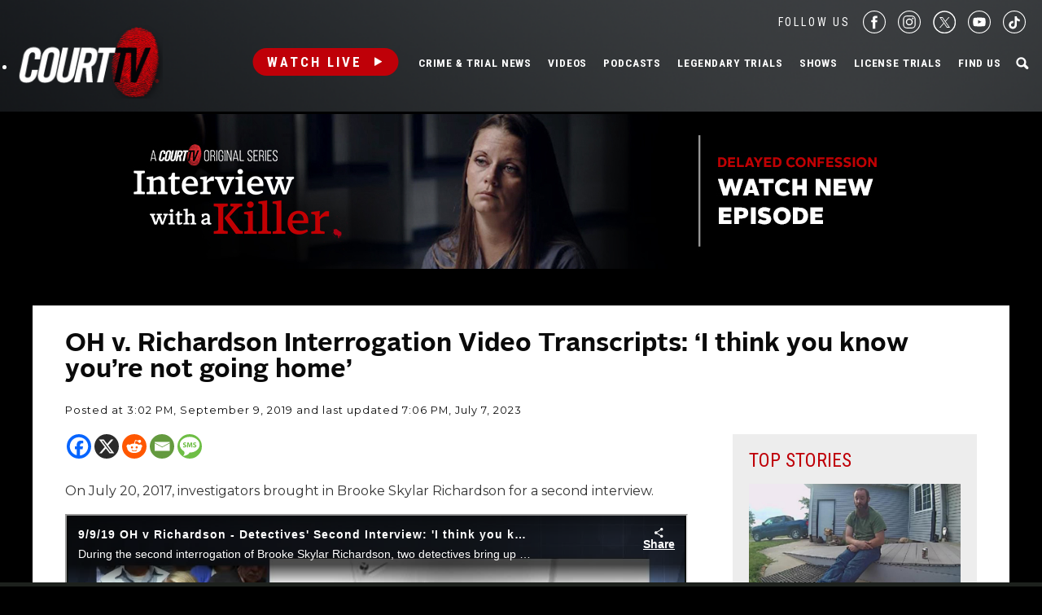

--- FILE ---
content_type: text/html; charset=utf-8
request_url: https://www.google.com/recaptcha/api2/anchor?ar=1&k=6LfHYQAVAAAAAJ9yZPvPCuWkNa1DpKjYEorFwLqj&co=aHR0cHM6Ly93d3cuY291cnR0di5jb206NDQz&hl=en&v=naPR4A6FAh-yZLuCX253WaZq&size=normal&anchor-ms=20000&execute-ms=15000&cb=xwa4up1r8sx8
body_size: 45746
content:
<!DOCTYPE HTML><html dir="ltr" lang="en"><head><meta http-equiv="Content-Type" content="text/html; charset=UTF-8">
<meta http-equiv="X-UA-Compatible" content="IE=edge">
<title>reCAPTCHA</title>
<style type="text/css">
/* cyrillic-ext */
@font-face {
  font-family: 'Roboto';
  font-style: normal;
  font-weight: 400;
  src: url(//fonts.gstatic.com/s/roboto/v18/KFOmCnqEu92Fr1Mu72xKKTU1Kvnz.woff2) format('woff2');
  unicode-range: U+0460-052F, U+1C80-1C8A, U+20B4, U+2DE0-2DFF, U+A640-A69F, U+FE2E-FE2F;
}
/* cyrillic */
@font-face {
  font-family: 'Roboto';
  font-style: normal;
  font-weight: 400;
  src: url(//fonts.gstatic.com/s/roboto/v18/KFOmCnqEu92Fr1Mu5mxKKTU1Kvnz.woff2) format('woff2');
  unicode-range: U+0301, U+0400-045F, U+0490-0491, U+04B0-04B1, U+2116;
}
/* greek-ext */
@font-face {
  font-family: 'Roboto';
  font-style: normal;
  font-weight: 400;
  src: url(//fonts.gstatic.com/s/roboto/v18/KFOmCnqEu92Fr1Mu7mxKKTU1Kvnz.woff2) format('woff2');
  unicode-range: U+1F00-1FFF;
}
/* greek */
@font-face {
  font-family: 'Roboto';
  font-style: normal;
  font-weight: 400;
  src: url(//fonts.gstatic.com/s/roboto/v18/KFOmCnqEu92Fr1Mu4WxKKTU1Kvnz.woff2) format('woff2');
  unicode-range: U+0370-0377, U+037A-037F, U+0384-038A, U+038C, U+038E-03A1, U+03A3-03FF;
}
/* vietnamese */
@font-face {
  font-family: 'Roboto';
  font-style: normal;
  font-weight: 400;
  src: url(//fonts.gstatic.com/s/roboto/v18/KFOmCnqEu92Fr1Mu7WxKKTU1Kvnz.woff2) format('woff2');
  unicode-range: U+0102-0103, U+0110-0111, U+0128-0129, U+0168-0169, U+01A0-01A1, U+01AF-01B0, U+0300-0301, U+0303-0304, U+0308-0309, U+0323, U+0329, U+1EA0-1EF9, U+20AB;
}
/* latin-ext */
@font-face {
  font-family: 'Roboto';
  font-style: normal;
  font-weight: 400;
  src: url(//fonts.gstatic.com/s/roboto/v18/KFOmCnqEu92Fr1Mu7GxKKTU1Kvnz.woff2) format('woff2');
  unicode-range: U+0100-02BA, U+02BD-02C5, U+02C7-02CC, U+02CE-02D7, U+02DD-02FF, U+0304, U+0308, U+0329, U+1D00-1DBF, U+1E00-1E9F, U+1EF2-1EFF, U+2020, U+20A0-20AB, U+20AD-20C0, U+2113, U+2C60-2C7F, U+A720-A7FF;
}
/* latin */
@font-face {
  font-family: 'Roboto';
  font-style: normal;
  font-weight: 400;
  src: url(//fonts.gstatic.com/s/roboto/v18/KFOmCnqEu92Fr1Mu4mxKKTU1Kg.woff2) format('woff2');
  unicode-range: U+0000-00FF, U+0131, U+0152-0153, U+02BB-02BC, U+02C6, U+02DA, U+02DC, U+0304, U+0308, U+0329, U+2000-206F, U+20AC, U+2122, U+2191, U+2193, U+2212, U+2215, U+FEFF, U+FFFD;
}
/* cyrillic-ext */
@font-face {
  font-family: 'Roboto';
  font-style: normal;
  font-weight: 500;
  src: url(//fonts.gstatic.com/s/roboto/v18/KFOlCnqEu92Fr1MmEU9fCRc4AMP6lbBP.woff2) format('woff2');
  unicode-range: U+0460-052F, U+1C80-1C8A, U+20B4, U+2DE0-2DFF, U+A640-A69F, U+FE2E-FE2F;
}
/* cyrillic */
@font-face {
  font-family: 'Roboto';
  font-style: normal;
  font-weight: 500;
  src: url(//fonts.gstatic.com/s/roboto/v18/KFOlCnqEu92Fr1MmEU9fABc4AMP6lbBP.woff2) format('woff2');
  unicode-range: U+0301, U+0400-045F, U+0490-0491, U+04B0-04B1, U+2116;
}
/* greek-ext */
@font-face {
  font-family: 'Roboto';
  font-style: normal;
  font-weight: 500;
  src: url(//fonts.gstatic.com/s/roboto/v18/KFOlCnqEu92Fr1MmEU9fCBc4AMP6lbBP.woff2) format('woff2');
  unicode-range: U+1F00-1FFF;
}
/* greek */
@font-face {
  font-family: 'Roboto';
  font-style: normal;
  font-weight: 500;
  src: url(//fonts.gstatic.com/s/roboto/v18/KFOlCnqEu92Fr1MmEU9fBxc4AMP6lbBP.woff2) format('woff2');
  unicode-range: U+0370-0377, U+037A-037F, U+0384-038A, U+038C, U+038E-03A1, U+03A3-03FF;
}
/* vietnamese */
@font-face {
  font-family: 'Roboto';
  font-style: normal;
  font-weight: 500;
  src: url(//fonts.gstatic.com/s/roboto/v18/KFOlCnqEu92Fr1MmEU9fCxc4AMP6lbBP.woff2) format('woff2');
  unicode-range: U+0102-0103, U+0110-0111, U+0128-0129, U+0168-0169, U+01A0-01A1, U+01AF-01B0, U+0300-0301, U+0303-0304, U+0308-0309, U+0323, U+0329, U+1EA0-1EF9, U+20AB;
}
/* latin-ext */
@font-face {
  font-family: 'Roboto';
  font-style: normal;
  font-weight: 500;
  src: url(//fonts.gstatic.com/s/roboto/v18/KFOlCnqEu92Fr1MmEU9fChc4AMP6lbBP.woff2) format('woff2');
  unicode-range: U+0100-02BA, U+02BD-02C5, U+02C7-02CC, U+02CE-02D7, U+02DD-02FF, U+0304, U+0308, U+0329, U+1D00-1DBF, U+1E00-1E9F, U+1EF2-1EFF, U+2020, U+20A0-20AB, U+20AD-20C0, U+2113, U+2C60-2C7F, U+A720-A7FF;
}
/* latin */
@font-face {
  font-family: 'Roboto';
  font-style: normal;
  font-weight: 500;
  src: url(//fonts.gstatic.com/s/roboto/v18/KFOlCnqEu92Fr1MmEU9fBBc4AMP6lQ.woff2) format('woff2');
  unicode-range: U+0000-00FF, U+0131, U+0152-0153, U+02BB-02BC, U+02C6, U+02DA, U+02DC, U+0304, U+0308, U+0329, U+2000-206F, U+20AC, U+2122, U+2191, U+2193, U+2212, U+2215, U+FEFF, U+FFFD;
}
/* cyrillic-ext */
@font-face {
  font-family: 'Roboto';
  font-style: normal;
  font-weight: 900;
  src: url(//fonts.gstatic.com/s/roboto/v18/KFOlCnqEu92Fr1MmYUtfCRc4AMP6lbBP.woff2) format('woff2');
  unicode-range: U+0460-052F, U+1C80-1C8A, U+20B4, U+2DE0-2DFF, U+A640-A69F, U+FE2E-FE2F;
}
/* cyrillic */
@font-face {
  font-family: 'Roboto';
  font-style: normal;
  font-weight: 900;
  src: url(//fonts.gstatic.com/s/roboto/v18/KFOlCnqEu92Fr1MmYUtfABc4AMP6lbBP.woff2) format('woff2');
  unicode-range: U+0301, U+0400-045F, U+0490-0491, U+04B0-04B1, U+2116;
}
/* greek-ext */
@font-face {
  font-family: 'Roboto';
  font-style: normal;
  font-weight: 900;
  src: url(//fonts.gstatic.com/s/roboto/v18/KFOlCnqEu92Fr1MmYUtfCBc4AMP6lbBP.woff2) format('woff2');
  unicode-range: U+1F00-1FFF;
}
/* greek */
@font-face {
  font-family: 'Roboto';
  font-style: normal;
  font-weight: 900;
  src: url(//fonts.gstatic.com/s/roboto/v18/KFOlCnqEu92Fr1MmYUtfBxc4AMP6lbBP.woff2) format('woff2');
  unicode-range: U+0370-0377, U+037A-037F, U+0384-038A, U+038C, U+038E-03A1, U+03A3-03FF;
}
/* vietnamese */
@font-face {
  font-family: 'Roboto';
  font-style: normal;
  font-weight: 900;
  src: url(//fonts.gstatic.com/s/roboto/v18/KFOlCnqEu92Fr1MmYUtfCxc4AMP6lbBP.woff2) format('woff2');
  unicode-range: U+0102-0103, U+0110-0111, U+0128-0129, U+0168-0169, U+01A0-01A1, U+01AF-01B0, U+0300-0301, U+0303-0304, U+0308-0309, U+0323, U+0329, U+1EA0-1EF9, U+20AB;
}
/* latin-ext */
@font-face {
  font-family: 'Roboto';
  font-style: normal;
  font-weight: 900;
  src: url(//fonts.gstatic.com/s/roboto/v18/KFOlCnqEu92Fr1MmYUtfChc4AMP6lbBP.woff2) format('woff2');
  unicode-range: U+0100-02BA, U+02BD-02C5, U+02C7-02CC, U+02CE-02D7, U+02DD-02FF, U+0304, U+0308, U+0329, U+1D00-1DBF, U+1E00-1E9F, U+1EF2-1EFF, U+2020, U+20A0-20AB, U+20AD-20C0, U+2113, U+2C60-2C7F, U+A720-A7FF;
}
/* latin */
@font-face {
  font-family: 'Roboto';
  font-style: normal;
  font-weight: 900;
  src: url(//fonts.gstatic.com/s/roboto/v18/KFOlCnqEu92Fr1MmYUtfBBc4AMP6lQ.woff2) format('woff2');
  unicode-range: U+0000-00FF, U+0131, U+0152-0153, U+02BB-02BC, U+02C6, U+02DA, U+02DC, U+0304, U+0308, U+0329, U+2000-206F, U+20AC, U+2122, U+2191, U+2193, U+2212, U+2215, U+FEFF, U+FFFD;
}

</style>
<link rel="stylesheet" type="text/css" href="https://www.gstatic.com/recaptcha/releases/naPR4A6FAh-yZLuCX253WaZq/styles__ltr.css">
<script nonce="pC69rxPdtCNHUxOAoCC-HA" type="text/javascript">window['__recaptcha_api'] = 'https://www.google.com/recaptcha/api2/';</script>
<script type="text/javascript" src="https://www.gstatic.com/recaptcha/releases/naPR4A6FAh-yZLuCX253WaZq/recaptcha__en.js" nonce="pC69rxPdtCNHUxOAoCC-HA">
      
    </script></head>
<body><div id="rc-anchor-alert" class="rc-anchor-alert"></div>
<input type="hidden" id="recaptcha-token" value="[base64]">
<script type="text/javascript" nonce="pC69rxPdtCNHUxOAoCC-HA">
      recaptcha.anchor.Main.init("[\x22ainput\x22,[\x22bgdata\x22,\x22\x22,\[base64]/[base64]/UC5qKyJ+IjoiRToiKStELm1lc3NhZ2UrIjoiK0Quc3RhY2spLnNsaWNlKDAsMjA0OCl9LGx0PWZ1bmN0aW9uKEQsUCl7UC5GLmxlbmd0aD4xMDQ/[base64]/dltQKytdPUY6KEY8MjA0OD92W1ArK109Rj4+NnwxOTI6KChGJjY0NTEyKT09NTUyOTYmJkUrMTxELmxlbmd0aCYmKEQuY2hhckNvZGVBdChFKzEpJjY0NTEyKT09NTYzMjA/[base64]/[base64]/MjU1OlA/NToyKSlyZXR1cm4gZmFsc2U7cmV0dXJuIEYuST0oTSg0NTAsKEQ9KEYuc1k9RSxaKFA/[base64]/[base64]/[base64]/bmV3IGxbSF0oR1swXSk6bj09Mj9uZXcgbFtIXShHWzBdLEdbMV0pOm49PTM/bmV3IGxbSF0oR1swXSxHWzFdLEdbMl0pOm49PTQ/[base64]/[base64]/[base64]/[base64]/[base64]\x22,\[base64]\\u003d\x22,\[base64]/CsWrCjsKWwoonwrHDmnXCplJvwpk+w7TDvAwHwoQrw4bCvUvCvQtFMW5hSTh5wrTCjcOLIMKLViABacO5wp/CmsO1w4fCrsOTwoEVPSnDshUZw5A2V8OfwpHDolzDncK3w4Ikw5HCgcKOaAHCtcKJw5XDuWkFEnXChMOuwoZnCEdCdMOcw6zCusOTGHUZwq/Cv8Oaw5zCqMKlwqcLGMO7RMOKw4Mcw5bDpnx/QTRxFcOaVGHCv8OwdGB8w6HCuMKZw55cDwHCogbCu8OlKsOAaRnCnytQw5ggNEXDkMOaYsK5A0xEdsKDHFNTwrI8w73CjMOFQzfCjWpJw5jDlsOTwrM0wrfDrsOWwq/Di1vDsRJjwrTCr8OFwoIHCURPw6Fgw749w6PCtkxhaVHCrzzDiTh9Nhw/IsOeW2kxwpV0fyRXXS/[base64]/CmMOBTjPDgSBIKcKBw7nCtRxhVX/[base64]/Di08gw4pLHyIrUBZ4wrFhw7XClQLDsyzCt0t3w4ccwpA3w5dvX8KoIH3DlkjDncKYwo5HNHNowq/CnjY1VcOMSsK6KMOEFF4iJcKiOT9YwpY3wqNhb8KGwrfCtsK2WcOxw4/[base64]/DvsOveMK2w7fCujUoAsO8w6BLLk43wqjDrhfDnC8hJE7CkCfDpW9dCsOHNAAKwqUjw4Nlwq/CuTXDvyDCu8Kbbl1PasOMAxfDsVMmHn8bwq3DjMOICjlqTcKXQcO6w4A5w57DocObw4x6CB0hCWxdPsOmScK1cMOrCS/DoVzCjGLCm1l4KhgJwopTKVDDgUU8AMKyw7YVMMK2w4Rjwp1Sw7XCqsOowpTDuzLDlVPCnTRpw4RTwrjDp8OLw5bCvCFbwpXDskzCosOcw646w5vCjU3Crht7cnFZZQnCh8O3wpVQwqbDuDHDssOEwqcew6vCicOOO8OAdMOJUyPDki4qw4/DsMKhw4vDvMKrBMO3H3wEw60kRmbDgcOWw6lHw7/[base64]/w5HDoXkZV3rCg8OiBjFpwrLDq8Onwq8HZcOHNSdlP8KBJsOWwr7CicO1IsKRwobCrcKQZMKWGsOKQTVLw5AyPjghHMKROWRzLSDCl8Kgwqcsc1UoZMOow7nDnDIJF0NQQ8K6w7fCu8OEwpHCh8KGKMO0w6fDl8K1fVzCvsOzw4/Ct8KKwqJ9U8OIwr7CgEfDnBHCscOyw4DDtXTDglk0KmYaw4MLB8OUCMK+w5J7w6g9wp/[base64]/YsKaT8OZw4MwwpjDicOQAcOzVcK2CE/DkMKdwo94R8KtBhdVOMOHw6F7wosGW8OyF8OswqplwqAgw6LDmsORcQjDhMK1w6o/[base64]/Co8KmL8OxfMKow7R6MSgDcMKjSy8Gwr0bQ34PwrZKwqpqdRRCWi95woDDkhrDq13Do8O4wpIww7HClwTDj8O4SHnDiHZfwqbCqwJlYm7Cmw1Sw77DiHYUwrLCkcONw6bDlgfDuhLChkdfeykXw5bCt2QwwoPCnsODwo/Dt0cowpo5BBLCoDxGwpvDvMOsNinDj8OvbAvCnhnCrcKrw4vCvsKgwo/DicOITEvCjcKvJCA1LsKDwrLDkhsLX1YjasKWWsK1MV3ClCHDpcKNcXvCssKVH8OAVMKJwrptJsO6PMOCFhxVMsKvwrJkXU3DmcOafMOfCcORAnLDhcO0w7nCqMKaECXDrAtnw4sqw7HDucKjw7NdwoRow47CpcOGwpQHw48/w4Ipw4bCpcKgw4jCn1PCpsKgARjDoWLCphXDpT3Ci8OLF8O+P8KRw6HCnMKlSxjChcONw7hhTmLCusO3ecKrIsOeYsOSME7CkTjDtjfDsiVJDjU+Ul59w7gYwoLClCjDkMKtUTB2Oy/DusKCw74ywoR1Th/ChMOOwpzDhMO4w7TCizbDu8OUw5ApwpzDjMOsw6N0KQnDg8OORsKbPsK/[base64]/DrsO9R0UowpTDmMO3YnTCmQtjw7PDkE4RG31iXWZdwqB5RRYbw4TCkk4TRl3DknzClMOSwpxqw7rDtsOhOMOywrsaw77DszNdw5DDpW/DjFJgwoNiwoR8Q8KJNcOPU8K5w4htw4LCjAVKwqTDj0R+w5cpw5ZmDMO7w6o6FMKDBMOEwplACMKYAGrCpQLCl8KEw4oLJ8O9woLDtlPDucKcLcO1OMKdwoR7DSINwo9swrfCjsOpwo9YwrdRN3EKGBHCr8KpMsKDw6TCv8KFw5R/wp4hD8K7GlXCvMKewoXCg8OGwqwXGsKjWivCusKqwoPCo1R2I8K6JCXCsX7CgcOae0c2w5wdT8OfwrTDm1gqKS1zwpvCo1bCjcKNw5jDpBzCocOnd2jDkERrw75gw5LDiBLDqMO/w5/CnsKKTmofIcOeSH0uw4TDmcOZRRp0w6kLwrrDvsKKT35oA8OAw6NcLMKjHXpzw4LDqcOtwqZBd8O7fcKnwqo/[base64]/DlMO2bER+w5dUwqwYG8Ogw4jCpMKFQCHCj8OPw7M0w7A3wrAlcDzCkMOTwrE0wpLDrwLChzPCoMO/IMKVfiN+fS1gw7fDsTxuw4LDrMKmwq/DhRdvIWrCh8OZBsOVwrNcYzwfSsK6LsOuEyZ5S3nDvcOgYFV+wotlwr4kB8K9w5HDtMOgDMOlw4oXFcOhwqHCoGLCrhB5IGtXMcKvwqg+w7RMTwk+w7zCvEnCvsK8BsOZVzHCtsK1w5Ymw68aZcKKBW3DkkDCnMOMwoF0asKXfmUgw4/CrsO4w7lgw6zDpcKITMOuHDl6wqZIK19zwpFPwrrCvEHDu3HCh8KQwonDv8KdUirDnsOFcGpKw6PCvRUNwqFjYS1Hw7jCg8Oiw4LDqMKRIMKwwrHCt8O5ccODecOoHMONwpIZTMK1MsK5UsOrFWXDrm7Cg0vDo8OmLT/Du8K3a2LDncODOMK1cMKLHMO5wrzDghTDp8OowoE5E8Khf8OUFVlIWsOcw4bCqsKUw70bwonDvwTDhcKbECbCgsKxfWY/wrjDn8K4wrccwp3CnSnCmcKOw6BAwp3DrsKJGcKiw7wVU2sNLVPDjsK4GsKOwrbCrXjDn8KpwpjCs8KlwpXDvSglfwbCuSDCh14nLyFHwokNWMKaF1F0w7jCqBHDmmTChcKlJcKcwpcWZMO0wq7CkGbDhSogw5DCgcKfdn4bwqnDtGZVeMK3OG3DgcOiJcO/woUFwpArwqMaw5zDhj3CjcKnw4gqw5LDi8KYw49aYQ3CvnvCgcKDw5tjw4/CiV/CocOawojChwJaesKSwo1xw60Uw6hPYF7Dv1crcD/CrMOGwqTCp38Ywqgfw7cawoDClsOCWcKwEVbDmsORw5LDn8O2JMKANwzDiCkbdcKqLyhEw6jDvmnDjsO/wr5hIBwrw5Ylw4rCl8OTwpTDjcOyw5MTJMKDw79Yw5PCt8OpScO+woc5ZmzCkhzCisOvw7/DrwMNw6h3dsOLwqHDqcK2WsOGw6lOw47CrHw6GCsqNnYuYUbCucOVwrlYWnTCosOEMwfCknVIwrTDtsKDwoHDiMOuGBx6ez50MEgJak/Dk8OhIQw0woDDnxLDh8K6FnwJw60DwpQZwrXCtMKAw7dSYltyGMOYZSNow5ACWMKcIB/ChsO2w5VSw6TCo8OudMOnwrTCp0rCtT9Iwo/[base64]/DAFUKQPDmGtoS0ZBwqLDmU5nd30NaMOYwqDDucKYwqbDoyVQGDvClcOIJMKBR8OEw5vCvWYnw7ceMH/Cm0ckwoXCjH09w6DDizPCtcOsUsKcw7g+w5NKwoU2wo9nwrtpw53CtnQ9I8OVJcOqGiTCoEfCtGEtWjI4wpUfw6xKwpJqwqY1w7vCpcKiDMKJwo7CvDpqw4oMw43CgC0iwrpEw5bCj8KqBSzCtENXZsOTw5N/w70Wwr7Ctn/DkMOyw4saFl1Zwr0uw4tzw58HJkEbwpPDhsKdSMOhw4LCqXs6w6IeGhE3w6rCsMKFwrVuw7TDn0I5w4HDql9lV8KXEcO2w53Cozdywr/Dpy8hXlHCog8Ww5AGw4rDqTx6wroVNA/Ci8Kvwp/DpynCk8Onw68dYMKzd8KHbh06wqjDigLCq8O1cXpLQhttfS7CpTomB3Aww7wfcRMPY8Kgwq0qw4jCsMKIw5LDl8OQHzEFwo/[base64]/Cv8O7VsKkwrLCtHg3w6EYA8KjwrnDtcOjBCIxw4HDiSTCgcOrRDvDqsOJwpHDu8O7wq/DvDjDhMKjw6DCm2AiP1cQaQR2FMKHPUoEUSIiM0rCsW7Di25Cw6HDuSMCDsO9w5hGwp7Cqj7DghfDl8Kwwrpne2cEF8OOTjLDncOjKCDCgMOQw7NBw60PRcONwolgR8O0NS5dYMKVwr7CqTx4wqjChhTDomXCgEzDn8O/[base64]/[base64]/LHZwwqjDnDrCtCzCtx7ClTjDicKaw7ExwpJAw49OYgbCszzDhzTDmcOYdyMfRMO0Qn8MZ2nDhEkGOAXCkXRhBsOrwoITDDEZVQPDncKVB1BzwqHDrVTDrMK4w7QwG2jDjcO0CHLDvmcDfsKUUEoSw5vCkkfDl8Krw4B2w4YIP8OFdnvDs8KYwp1qG3/Dp8KPTiPDlcKLRMOPwrHCmwsJwr/Crlxnw6l0EcOcM03DhhDDuhbCnMKfNcOUwqp8W8Oca8O2AcObdsOcQFnDoGFeWMO8ecKlUCwvwo/Dq8Kpw58OAsK7FH/DusKIw4rCo0AQdMOdwoJ/wqQJw4TClmM4MMK5wr5vB8OXwrALTWESw7PDm8KCFsKbwpbDoMKYDMKmISrDvcOwwq9Kwp7DnMKkwp3DvMKgY8OjUAYjw7ITZ8KoQsOZdSMWwqhzbCXDjRcnE1F4w5DCj8Klw6d0wp7CisKgQxbCjn/Cu8KyMcOgwpjCsm/CisK5DMOmMMOtbVxSw5snS8KwD8KLP8Ktw5TDhyfDocKDw6YYJMOIFRPDuV53wrgRDMOLIiZjSMOpwqlBeF/CpmTDs1zCtUvCpTFOwoAmw6nDrD3Dkw8lwq98w5vClAnDlcO/S3nCrFbCkcO/wpjDsMKJDUfDncKkw78BwoHDosOjw7XDhiAbFShfw5Nyw4t1FFbCrEUVw7bCj8KsCSwhXsKqwqrCoSY/wrJUdcOTwrgqQ1zCjn3DqcOkasKyClcmNcOUwqg7wp3DhiMuKiM5CCY8wprDt3Nlw6gVwoNtBGjDiMOQwr3ChA4VXsKTT8O8w7dtNSJiw68LRsKHIMKbOnALMmrCrMKxwo3DisKEfcO/[base64]/[base64]/wqfCm8KqwppYVsKjw6TDqQfDqGzDkTrDvDfCo8OpacK0w5nDmcKewovCm8OZwp3Dq2nChcKQIsOXUwvCksOvDcKFw4YZI0JUDsOOWsKlalI+eVzDmcKhwoPCuMOsw5kuw50bDCrDhCTDvU7DtMKvwoHDnFQPw7puVTMyw73DqSrDtyBjHE/[base64]/OSJLWg3Di8KeNjPCmMKYwoXDjn4UwqbDnRfDgcO5w6vClGTCsz8XA0d0wobDqU/ChlNDVMOzw5kmHBzDhBcQa8KSw4TDkU0hwoHCscOSTjnClFzCt8KIUcKuamLDncKaMDwaTk4NbTNcwoLCtgHChhsAw4TCvD/DnF4nPsOBwr7CnmXCgVhJw5/DksO+YgHCpcOdZsODJ0kxbTfCvgFHwrxdwoXDmx7DgS8qwrrDusOyYsKAA8KEw7nDn8Kmw55zAcKQcsKoPlHCiAjDmVgNCjnCjcK/[base64]/DhcOrwqDDoD/CoTkwB1FZB8OFV8Oawr/[base64]/[base64]/[base64]/[base64]/O8OBLyZJwqPDrcOWw67Cp8KZNW09NsOmdsOMw5/DkcOResKmPcKSwqd6E8OGV8O+Z8O9BcOIR8OCwobCgRhzwqdSfcKrLFIDJcOYw5zDggbCkA9tw6/Ck1bCjcKhw5bDqgLCscKbwprDhsOrfsOFM3HDvcKTKcOuXQx7B3VKSFjCtjlpw5LCh1vDmjHCgMODAcOJW2oOdHnDmcKnwo4nWyjCmcKmwoDDgsKiw50iM8Kww4F+fcKuEsO6fsO3w7rDqcK0cG/CsBcPGHQhw4Q5b8Onch5zUsKZwpzCocOYwpFHGMO3woTDugUowojCpMOWw6fDpsKvwrR0w7nCtwnDhjvCgMK5wqTClsOdwpHCvMO3wo7Co8KfRjwMHcKIw7V/wpQqRUfClWXDu8K8wr/DnsOFEMKfwoTDh8O7C0I3Zw4xFsKZY8OHw77DpU3Cijkvwr7CjcKVw7jDpjjDt3HDixTCilzCiWEHw5gowqIrw7pCwp/Dlxk5w6R3woTCiMOhLcK6w5cgasK/w53ChDvCiUYCbFZKdMOdQ3bDnsK+w65RdRfCpcKmcMO+Hhtdwpt9fih7ARhowqF3TTknw4cqwoBRBsOdwo5MUcO6w6zCp19bFsKlwqrClMO3d8OFW8KkaHzDscKOwpAMw70EwrpRB8K3w6JkwpPDvsOBBMKPbE/CnsO0w4/DoMKLNsOvP8O0w6ZEwrQ3RGgNwrHDusKCwobCuRfCm8K9w5JAwprDlX7CqgkvKsOFwrfCih5RNE3DhlIuHsKQIMK7WsK6PHzDgT4LwofCmMO6E2jCoVs3cMOkBcKYwr0tEX3Dvz1vwq/[base64]/[base64]/Lg4lwooqwrjDiFFNw6bCocKnw4fCmBljO8K/wpzDuMO4wptgw7cuIGAQbQDCjCHDlC3Dg17CocKFOcKAwrvDszDCll4Aw48bXcK3ZgnCqsOfw4/DiMKTc8K/Uygtwq9ywqF5w7p1wrVcE8K+CysBGQhNeMOsHWDCnMKzw4EeworDijU5w6N3woFQwq1ARTFHOkVqHMOyIlDCjVnDh8KdU2ggw7DDpMKgw75GwpPCiUtYfBE9wrzDjMK0MsKnO8Kgw7Y6EEPDuUvCq0x3wrV/CcKJw4rDkMOBKMK5Z0zDiMOJd8OqKsKAOUDCscO3wrvClgbDqxJRwoksYsKZwqs2w5TCucOFPR/Ch8OEwr8BLBxAw4wMaxEKw6lhZcOEwpfDscOaXWINFQ7DtMKIw6jDik7Cj8KdUsKBczzDucKsI13ClQdNPAtPRcKOw6zCj8Kuwr7DjBAdLMKaO3vCv1QkwqVHwrrClMKdKgptOcKbaMO3dwrDvzjDo8OrPXNzfVdrwrXDkE/DtGjDsUrDlMOAY8O+VMK9w4/ChMO9EiJYwrvCusO5LAlMw43DgcOowp3DlcOtfsK6VHlJw6sRw7UWwovDnMOKw5wBG1XCocKNw7smRyw0wro1K8K/fyXChVtUWkR1w6FEaMOhY8KTw4Imw5pZCMKkeghJwqtwwqTDg8KwVE1Sw4vDmMKNwq/Dv8O2FQXDpjofw6DDiV0iVsO4V30oa1vDrCfCpjtlw7oaOWRtwpQ3bMOoVDdKw4bDvjbDnsK+w4BOwqjDgsOHw7jClzQGKcKcwrLCrcK4T8KzbFbClTDCtGfDpsKSKcKsw4ssw6jDtxcQw6pjw6DCiU4jw7DDlUbDmMOywq/Dj8KLDsKqB2tWw4XCvB8FLcKDwo48wrBGw6J4Ch0iCsKSwqVMeCk/w4xMw4rCmSw/ccK1Yz0qEkrCqWXDoSN5wrFQw5jDlsOTfMKOASgDcsOuGsK/wpopwrw8PhXDoHp0FcK5E3nCoT7CusOxwpQ/ZMKLY8O/woBWw49kw7DDvBNZw44PwpZ0ScOiLlsowpDCvMKQKg3DlMO+w5Eowo9QwodDflPDimvDlXLDjycvLR1La8K9LMKyw48NMDvDncKww7XCpsKFEU/DhhbCiMOtTsOWMgjDmsO8w4ISwrg9wpfDnnYnwrjCkx/Cl8KqwrI8Ahgmw6wAw6bCkMOHeGbCjhPCmcKyYcOhXmhTwprDiD7CjwwGWcO6w6Z1RcO6fHdowoUJfcOpfsOxWcOWDAgUwpw3wo3Dl8K8wqbCh8OOw7Jcw5XCq8KVHsOIRcOydmDCsD3Ckz/ChGV+wozCi8OdwpIjwojCpMOZN8KKw6wtw5zCiMK+wq7Cg8K6w57CuWTDiwHCgkl6BcOBB8OGe1ZIwrF0w5tSwp/CtsKHHUTCqgprNsKkCwfDqB4MN8ONwoTCjsOEwpHCt8OEEWHDncK9w4Mow5/Dn1LDhDcww7nDuFI6wqXCoMOpVMKPwrLDtsKSExYmwpLCmmA/LMO5wpc8H8OcwoxCBndxB8KWD8KcRTfDoSMmw5pZw43DoMOKwqQdWMKnw5/ChcOBw6HDkV7DhAZ1w5HCrMOHw4HDuMOwF8Okwq0oX35lcsKBwr7ChhlaZyjDvcKndX5Ww7PDtE97w7dbVcKVbMKrdsKGEh0rP8K8w43CkGpgw54sMcO8w6FMfg3CmMOSw5jDtMKecsOLb0rCnyhpwo4Mw4xXMR/CgcKwBcOjw5suQsONbEjCm8KiwpDCly88w5wqBcOIwrAaS8K8QTd7w6giw4DCvMOJwr49wosaw61QcnjCvMOJwrbDmcOHw505YsO4wqXDsFwgwoTDocOewq/DnwgHC8KUwrETDzxyMsOSw5jDiMKbwrJBew13w5QQw4TCngDCmgx9f8OOw4DCuwbDj8K0ZMOzRsOewo5QwoM7EyQzw5nCgXvCgcO/McOIwrZbw51FNMKWwqNkwqPDoihDNkYNWHBnw4NmI8Kdw4puw67Dr8O0w7cPw5HDtn/Dl8KLwofDkWfCiCUnw5AhJ3zDiWwew6rDtVXCnEzCvcOrwoPDjMKaDcKZwqBNwps8bnNUQ3JPw5BJw7rDt17Dj8O5w5XDoMK4wonDnsKQfkwYMwwcN2hYGSfDvMKjwp4Tw6FYPsK1S8OWw5rCrMOmHMKgwpPDkEomI8OqN2vCt24qw5fDtSbCijo1SMO+woYpw5/ChhBlPUfClcKNw5kZU8K5w6rDkMKec8K5wpZbdDXCvGDDvzBUw43ChF1CcsKDOFrCqjEew7UmKcOmOcO3FcKhRBkZwqhqwqVJw4ccw51Dw7/DhSInVUpmD8O+w5Q7LcOQwr3ChMO2A8Kwwr7DkkdEDcOkacK6TCPCqiVmwroew5/[base64]/CgcKrSsOIB3XDsMKRwrskw5/[base64]/Co8KEwp4cw5hgwpweO8KIw7BHw5NtLCTDqx7CmcK+w5cBw4YSw63CgMKFJcKpXSrDnsODBMOfeX/CjsOiAVPDiEhQPgTDsDnCuE4YacOzL8KUwpvDt8KSY8K8woQlw4sBX1wzwqc8w4LClsK3ZsOBw7xmwqs/EsKTwrXCpMOIwp9RTsK2w6AlwrHCpX/DtcKqwpjCncO8w6RMF8OfUcK5woDCryvClsKWwocGHjMUW07Cv8KPZmAPc8KkRzLDiMO3wpTDn0Qpw73DhgXCn3/[base64]/Do0Ngw55iLzfCp8KWwqQyHsKpwo8vwrHDpFDCvShnLFbCisKoP8O4H0LDmnbDhBgiw5PCt0QxKcK0w4l6QW/[base64]/[base64]/[base64]/CqcKrwoXCkMKkwpXCtWUgwp/CuhzCp8OrKXhEZSBXwpXCl8Ovw5vCtcOCw44sQjZ8TWAxwp3ClE3CtlTCucKhw57DmMKuamXDknbCusOBw4XDisKGwpAlEDnCqTMWBhzCoMO7XEPCnVbCncO1w6zCuw0bTix0w4LDnH/CoDpiH3JYw7DDnhk8VxNDMMKodsKJJDnDk8KYZMOhw6srTGl4wqrCicOwDcKcIAYnGsOjw6zCslLCl1Y7wqTDucOHwobCoMOLw7fCsMOjwo0Rw5jDkcK5f8Klwq/Ckwl9wrUhVynDvsOQw7/CiMKmAsKYcnXDqMO5XyvCpW/DjMKmw40JIsKfw4PDp3TCl8KzagVtD8KVdMOswqLDu8K/[base64]/DtF/Co1XCusOCwp/Cn8OKGMKwXGJLwprDpiMpGcKnw6PCiU0hIEvCpFJhwqJxOMKEBTPDl8O5A8KlNQ15bC01P8OqKQHCuMOew5IMGVY5wpjChm5KwrvDq8OKERotbTp+w4FswqbCu8Oow6XCrRLDl8OsBsK/[base64]/w6HCq8K7C0XDm8KBV8KTwrR7w6wNw4vCi0Y7wrYiwpnCrwNNw6vDpsOWwqpYdxnDt3tSwpLCjEbCjlvCssOVPsKUccKiw4/CgsKFwonCnMKlIsKSwrfCqcKUw61Bw5ZyRCV1akc6BcOKdwHDh8KbZcK6w6dAFBFUwoZeFsOdKMKUacOGw7AawqFJMsOCwrBZPMKswpkKw5x2W8KLBMOjJcOEF3YvwpzCq3zDvcKlwrfDncKEC8KrU0gcKXsNQ116wqwZL1/DjsOHwpYDfTYEw6o1FkXCqMOfw6PCtXDClcOrfcOuEsKqwooae8OFVTwLRHgPbRzDmSHDk8KoTcKHw6rCgMKnTRbCq8KuWznCrsKTNwMnA8KqU8O8wqLDogzDh8Kzw6nDicK+wpTDrll5AT8bwqIiUTPDisODw6gyw4olw5QDwpTDo8K/Gn8rw7o3w5DCj3rDosOzMsOyAMOYwoXDhcKYQwI4wpczQC04LMKOwobDpVPDt8OJwp4eccO2EBU2w4fDi03DpS7Co2vCjcO5wrhKf8OiwqrClsKjTsKQwo0Ww7HClETCpcOkJcOtwq13woJcZBoWwrbChsKFa0ZLw6U5w4fCgSdPw6gfSw8ow7R9w77DrcO/[base64]/wqXDo2PCq3Ahw6AbHcKhOMKYwoDCsm5Zd8KNw4TCvh1Nw5jCr8OGwqRrw5fCqcKOEyvCusObQ2EAw4jClMKFw7YiwpIyw7/DoyxdwpnDsHN7w6jCvcOsN8K1w5gtfsKUw6dQw6Ibw4LDlcK4w6t/IsOvw7nCpcO0w4dMw63DtsOGw7jDkyrClGYRSBLDo1YVfh56fMOIO8OMwqsFwrtUwoXDplElwroSw5TDp1XCpcKKw7zCqsO2FMONwrtQwqJEbBVdG8OXw7Iyw7LCvcO/wpDCgFvDmsOZMio1S8KbJhdaYhckfR7DvhE/w5DCu04QLMKgE8Opw4PCswLCnmFlwro5FsKwEXNbw60jDUHCicKyw4JCw4lRIALCqFcyV8OUw716JMKEERfClMO7wprDogLCgMOxwoVrwqRdGsK/Q8Kqw6bDjcOiakHCisOzw4/CqcOWaxbDsBDCpC0AwrJiw7LCgsOtTFfDvjHCrMO3DyDCm8KCwoZAdcOnwoghw4MDPRQ8TcKPKGfCjMOaw6JMw5HDuMKJw5YOAQbDmGPDoxVyw4gPwq8CPyAOw7drVGnDtwwVw7vDosKXCBZJwr5/w4guwrrDgx7CnCPCqsOHw7XDg8KfKw9fZMKbwrnDnyjDvnNFCcKDRsOPw6YKH8O8wp7CkMKhwojDncOvEBVzaQfDklbCmMOUwq/CpRUVw5zCrMOwGHnCosOMW8OqFcO9wqDCkwnCjSlvSFHCpk8wwpTCmiBDecKxDcK2WyXDhx7CsjgMUsOfQ8O7wpPCmztww4LCk8Onw6EqCV7DtyR/QBnCkh5nwofCpV/DnWzCqnIJw5oUwoHDpXp9GUoWVcKOJWIDMMO0w5ovwpQ/w4NSw40tVjjDuk1eFcOKXcKfw4PCj8KVw5nCl1otCcO/[base64]/[base64]/wpjCkcK2wq/CjMKlw6LCmMK7wqR6w4xhXiszwqUnaMOKw7vDqSVPCzgnWMOVwrDDucO9Mn7DtlzDiiFRGMKDw4vDucKFwo3CgxAwwqDCisOAccOlwo8KMxHCsMOndS81w5jDhDPDmxF5wos8B2AHbErDh3/Cr8KjBwHDlMK1w4I+bcKewojDo8OSw6TCgcKhwpHCg0PCmX/DhcO3V2bCpcOfcRLDvcOUwrjCm2DDgcKXES3Cr8KmRMKawo/[base64]/ClcODw44oS3stwprDnXN+wrx4ecO/wqPCtVc9w5bDosKMAsKGOD/CpwTCrn15wqwvwpUnJcKHXX5dw7jCjsO3wrHDncOmw4DDu8O4L8KKRMKYwrvCqcK9wqnDtsObAsOdwoFRwq94dMOvw5jChsOew6TDicKgw7bCvQttwrnDs1dyEmzCgH7CozsNwo/Co8OMa8OhwpPDmcKXw6U3XnnCjh3CnMKLwqzCpBAhwrAbVsOSw7rCv8Kswp/[base64]/DvsKEw78PW0o7W8KnXCXCv8OYW3PDkMKnasK+d3fDuw4IZMK/wq7CmyLDk8OeUHsywpkCwoU8wqByH3UzwrJsw6rCl3REJMKLZ8KZwqt4fV0hLhXDnScjwrbDgE/[base64]/Dq8OCw5NUwpfDnmlnUDEhRsKtwqcoCsKOwrUVC0XCkMKOIxXDocO4wpV1w5XDhMO2w5ZCbXUjw5PCuWhUwpRNBD4xw53CpcKLw6PDhsOwwr0/wpnDhzMPwqzDjMK2KsOdwqJCdsOEGS/Cpn3CvsKqw7/CmX9lQ8O+w4AEPFw8OE3Ct8OfCUPDt8Kvw4N+wpsVblHDrBwVwpXDscKPw6TCn8K9w74BdGIGMGUlYD7CksOvWQZUw5DCm0fCrVc4woE+wrE4w43DnMOAwqNtw5vCkcK/wrDDjDvDpR/DpA9hwqluPU7CpMOgw7DCscObw6jCncOib8KBccOZw63CmX3ClsOVwrNxwqDCoFt9w57DpsKWHCQmwoDCqiLDqS/CgsO+wrvCqTxIwqlywp7DnMORD8KbNMONelZtHQ4hasKywrYWw5QVRE9pRsOoFiIFJznCvgkmXcK1GS5/FcKwdVLChTTCok84w5RDwovCisKnw5UewrvDoRdJKllFwrfCvMKgw5bCqWvDsQ3DqsO2wpFfw6zCuChrwqLDvxrDr8O/[base64]/DtMKvThUowo7Du8Oowpk5YGvDn8OkQhLDm8OUaUPDmsOAw7QtYMKHScKBwo4tZVDDisKVw4/DiDLCi8Kyw57CplbDlsKYwpcJeUFwGEhzw7jDhsODYGrDsS4dUcO1w5xnw78bw75eAlnDh8OXBFjCi8KPN8Oew6fDsDk/w77CrGRuwrdKwpPDjSfDm8OWwq1wCMKRwo/[base64]/wr/[base64]/CmVUfw7/Cm8ObKBjDgDN6wr8sISIfREzCj8KHZz0vwpA1wo4namNiZE0Ww43Dr8KGwpxQwokhKjUAfcO9KRdtNcKywrfCl8KPasOdU8ORw7DCm8KFJ8KYHMKBw6s7wpI8wqfCgsKtwrliwoBjwobDuMKwLcKBZcK+WTfDusK2w60oKQHCrcOTQXDDoD3DmzLCp2o/URrCgTHDqTB7NVNrYcO4T8Oew6R6G0jCp0FkMsK7NBpewqUFw4rCqcKmIMKcwpPCq8Kmw7lfwrtcYMKTckPCrcODTsOaw4nDghbCgMOewrMmW8OiFzPCqcOWIHsjEMOjw6TCmyTDpcOZBm4RwoLDgkbCqcOPwr7Di8OTfS7Dr8KBwrzCqDHCh0wEw5XDv8Kyw7g/[base64]/[base64]/[base64]/DvjLDisKzwo5Swp4IwpE+E8KxwrVfw5BOD2LCo8OlwrHCh8Ogwp7DvcOpwoDDq07CucKGw6VTw6I0w5/DimbDty7CqAQ/bsKpw5oywrPDnBrDujHDgjULdh7DnGLCt0k/w5MCBmjCncOdw4rDn8OewpN8BMObC8OkF8OdQsKlwq44w5ArCMOUw4M2wo7DsWQxM8ODWcO/McKAJCbCg8KRHw7Cs8KfwqDCrADCm3YIc8OhwpXDnwBFcw5XwqrCrcOOwqogw5NYwpXCsCUQw7/DjMOuw6wiMHDDrsKEJE5/MV/DvMKTw6FDw7FROcK0VCLCoE8nQcKDw5vDiw1VAF8Ww4rDhQtkwq0OwoPCuULDmUd5E8KGUBzCrMKXwrkVZD3DkAHCgwhZwpfDt8KcXMOZw6BWw7XCp8OyGXAoMcOmw4DCj8KKVMO/eD7DrWs6QsKlw4HCnBIaw60wwpsnQlHDr8OpWTfCuXghR8OLw4YoUGbCjQ/DrsOow5HDpwPCkMKTwplTwqbDiVV2Hm5KCH5gwoAfw4/Cp0PCtxzDnBNgw5tfdXRRNDDDo8OYDsKqw65ZByh+RyvCgMO8bXw6WUcjO8KKe8KGMiokWgjCsMOOXcK7b1J7eTl7ZiIUwp/Dvh1YA8KcwoDCthHCqyhDw60sw7BJHGJfw77DnRjDjlbCgcKywo5ww5YTIcO8w68Jw6LCjMKlAQrDk8O5Y8O6EsKZw6HCuMK0wpLCp2TDtCMOUinCtQEnDiPClsKmw5w1wrPDlcKzwrLDrgYmwpwTNULDj2g6wpXDjy/DiFxfw6XDrx/DuibCg8KZwrkjXsOsLcKfwonDoMKWXTsfwofDgMKvMzMLK8OBTULCsx4SwrXDthBTYMOFwpNzEjfCniRow5HDtMO6wpQPwoNJwq7DvMO4w75LFBTCvRZgwpxIw4XCrcKRUMKEw6bDlMKYJw9tw6wDB8OkJj/Dpy5ZekrDscKLe1jDrcKRw5fDiXVwwpbCuMONwpY8w4XChsO9w5rCtcKfEsK8ZVZkacOuw6ApZHXDusOBwq7CrH/DisO/w6LCjcKTaWBTZxDCimrCkMKwQD3DpmXClC3DkMOywqkBwo59wrrCmsKwwrDDncK4eDvCq8KGw49/[base64]/Cj8OxwqLCuT3DhT8xwpBWZxVdw5HCgCF3wpp5w6HCo8O8w6LDm8OMTHg0wqkywo4aOMO8RFfDg1TCuz9xwqzCpcKgP8O1alZtw7BNwrPCh0gcbD5fPgR/w4fCscKgDMKJwqbCm8KNcw0ND2xfHmzDkzXDrsO7KE/CrsOvOcK4a8OYwpofw5wHw5HCu2Fuf8OiwoESC8OFw6DCvMKPMsO3Z0vCqMKmdVXDhMOuPMO8w7DDoH7Dj8Ozwo/DgHzCjS3CjgjDmjsJw6k6w5wbEsKiw6MyACxkwqPDjyTDssOKY8OvDXjDp8O/w6zCtGAlwokaeMO/w50yw4ZHCMKGQsK8wrdxISkiB8OAw5VnTMKAw7zCjsOEFsKhOcO3woHCqkgSIxAmw6NwTnrDrznDm3ULw4/[base64]/DkG8ZQsO0QsK6H8O/FcKGNsKEw5ogwqNUwpbDrMOlZjd/[base64]/wpE/OsKpw5/CtsK/w5HCqkfCgCBgX2xVUcKKE8OhPMOKVsOVwrdMwqcKw4gyU8OSw70MDcOsTUBMcMOuwpIAw5bCmgYzUnx5w4xsw6rChzdWw4LDpMO3USEyBcK0OX/DuQnCs8KjYMOxCRHDjEfCvMK7ZsOiwq9TwozCg8KyCk3DrMOrXG4ywpBIcWXDgEbDlVXDmBvCojRgw6sAwoxSw4xswrE4w7TDg8OZasKudcOVwo/CucOow5NSRcOKCCDDicKMw47ClMKLwq46AEXCk3DCpcOnCwMAw7jDh8KQTBLCk1zDmgJKw4jClsOrbBRCZXAxw4IBw4fCrWg6w5JwTsOgwrJow7kLw4HDrBJww6Y7woXDtUlLFMKgKcOZQDjDh31FcsOOwqQ9wrDCjjUVwrhzwrYqcsKnw4lWwq/[base64]/P8OPwq7DuhXDlcKuTMKqw4BHw6Eqw4JYwodyREnDsEcEw4UrXsOtw4c6FsK2YcOBETFdw4XDjwzCn2PChlXDlmTCimTDn0IEQiDCjH/DvVBZaMO2woUHwrJpw5tiwqVowoJBQMOcdzrDlkEnKsKyw6AoWA1Ewq8EbMKpw41bw6nCtcOhwoVrDsOIwqdeFMKBw7zDi8KNw7DCtBZ4woHCjhQQHsKdIsKEGsO4w4dRw685wpxHF0LDocO8UHjCp8KpPXZTw4bDlisLeCjCn8Ozw6UfwoR3KQQ1W8OUwrHDmk/DgcOAZMKvBcKCI8OXY2nCvsOMw7jDtDAHw6DDr8KKwpLDlG9uwo7CisO8wqJKw6Y4w6XDtWFHFnjCp8KWXcOUw4oAw4TDiCfDt3Eow7l2w5nCrxrDhSdREcK7P3DDlcONJFDDv1seB8Kjw47Ck8K6bsO1CUVTwr1gOsKPwpvCq8KLw7bCnMKpAx8hwpTCkSdoK8ONw4/ChycUFyHCmsOPwoMQw6jDoFlpH8KWwr/CqT3DrUNRwpvDnsOhw53DosK1w6RnXsOPeVsccsO8TBZnJB9bw6XDjTlpw7Vvw5gUw5LDqlt6woPCr21rwppJw5xPembCkMKnwotTwqYMJzUdw553wq3Dn8KNEwUVE3TDgAPCusKlw6LDl3lSw4cfwoTCsjfDhsKyw4nCmn1zwo1ww5sKX8KjwrDDqzvDs34WaX1/wrnCjTTDhnfCoC92wqPCuXbCtAEbw68jw4/DjwLCsMK0W8KPwpPDn8OMw6AVUBEnw64tFcKowrTChkXCv8KJw7E4wp7Cn8Oww6PCgSlIwqHDryVhF8KHLhpSwqbDisO/w43DpDRBUcOOIsOxw6VmXsOJMC4ZwpAqXMKcw5JVw55Cw67DrEQsw4PCgcKmw57Cv8ONKEYLKMOvGUrDu23DgRxPwrvCvMKhwpXDpTjDucKaJwHDnMKIwqTCrsOUMAvCk0bCnlMcw7jDqMKOJsKFd8OVw49DwrbDhcOtwq0qw5zCqsOFw5jCpj/[base64]/Cr0U5K8K9QsOIwoLCt8O5w7jDtWfCjMOBUXkkw4/Dg1fCgk3DkXDDk8KDw4Y0wpfCg8Oow75RIBAQWcO5dBQ6wrLDui1rRUZiWsOIScOtwo3Dmh81wpPDmk5nw7jDusOXwp5XwozCh3XCo1bCisKnQ8KkGsONw7gLw6d0wqfCpsOSYhpNZjPCrcKgw5lew5nCpAZuw6cgdMOFwrjDqcOTQ8KZwo7DjMKww61Mw6dvNn9/wpA9DQfCh17Dv8OwC1/CqG7DrgFmBcOxwojDnG4IwpPCsMKIIF1Xw5TDscOcU8KMKwnDt17ClBwmwpJOfh3CusOvw4YxYU/DpTDDlcOCDH7DjMKQCEFwLcOxEkN8wpHDuMOSWCEiw4NrQgIbw7osJxbDnsKBwpEtPMOJw7LDn8ODEi7CqMOgw6HDhgbDsMKowpk0wowJGUvCgcKWf8OFXhbCoMKRFHnCk8O9woJxCTMew5ELI2JmcMOBwoFxwoPCvcOdw5h/UzjCojkAwoBew5Zc\x22],null,[\x22conf\x22,null,\x226LfHYQAVAAAAAJ9yZPvPCuWkNa1DpKjYEorFwLqj\x22,0,null,null,null,0,[21,125,63,73,95,87,41,43,42,83,102,105,109,121],[7241176,180],0,null,null,null,null,0,null,0,1,700,1,null,0,\x22CvkBEg8I8ajhFRgAOgZUOU5CNWISDwjmjuIVGAA6BlFCb29IYxIPCJrO4xUYAToGcWNKRTNkEg8I8M3jFRgBOgZmSVZJaGISDwjiyqA3GAE6BmdMTkNIYxIPCN6/tzcYADoGZWF6dTZkEg8I2NKBMhgAOgZBcTc3dmYSDgi45ZQyGAE6BVFCT0QwEg8I0tuVNxgAOgZmZmFXQWUSDwiV2JQyGAA6BlBxNjBuZBIPCMXziDcYADoGYVhvaWFjEg8IjcqGMhgBOgZPd040dGYSDgiK/Yg3GAA6BU1mSUk0GhwIAxIYHRG78OQ3DrceDv++pQYZxJ0JGZzijAIZ\x22,0,0,null,null,1,null,0,1],\x22https://www.courttv.com:443\x22,null,[1,1,1],null,null,null,0,3600,[\x22https://www.google.com/intl/en/policies/privacy/\x22,\x22https://www.google.com/intl/en/policies/terms/\x22],\x22zCIl9b3j/mVKBbhbxAe0MzcUjKRaVKJ6/9N7/LoBoPs\\u003d\x22,0,0,null,1,1762437239207,0,0,[125,175,219,166,63],null,[18,219,142,28],\x22RC-Nzx_Ls0j2zGLow\x22,null,null,null,null,null,\x220dAFcWeA7eh-cpGmFoxIxC2cky7Y04Scl8Y8UPFMr5KgdOzaywIZs5uoUT5zEHKVSfbQTAQa0TMo35YA4HAxbbi-ghiQ67l3jYMA\x22,1762520039038]");
    </script></body></html>

--- FILE ---
content_type: text/xml
request_url: https://ads-alpha.ewscloud.com/ads?sz=1x1000&iu=/6088/katz/courttv/web/vod&impl=s&gdfp_req=1&env=vp&output=xml_vmap1&unviewed_position_start=1&ad_rule=1&url=https%3A%2F%2Fwww.courttv.com&description_url=https%3A%2F%2Fplayers.brightcove.net%2F6009760719001%2FJdT1E0JgZp_default%2Findex.html%3FvideoId%3D6083822212001&correlator=1762433646737&cmsid=2495854&vid=6083822212001&ptpl=107054
body_size: 1058
content:
<?xml version="1.0" encoding="UTF-8"?><vmap:VMAP xmlns:vmap="http://www.iab.net/videosuite/vmap" version="1.0"> <vmap:AdBreak timeOffset="start" breakType="linear" breakId="preroll"><vmap:AdSource id="preroll-ads" allowMultipleAds="true" followRedirects="true"> <vmap:VASTAdData><VAST xmlns:xsi="http://www.w3.org/2001/XMLSchema-instance" xsi:noNamespaceSchemaLocation="vast.xsd" version="3.0"/></vmap:VASTAdData></vmap:AdSource><vmap:TrackingEvents> <vmap:Tracking event="breakStart"><![CDATA[https://pubads.g.doubleclick.net/pagead/live/interaction/?ai=[base64]&sigh=J1hBhwT4R5A&label=vmap_ad_break_start]]></vmap:Tracking> <vmap:Tracking event="breakEnd"><![CDATA[https://pubads.g.doubleclick.net/pagead/live/interaction/?ai=[base64]&sigh=J1hBhwT4R5A&label=vmap_ad_break_end]]></vmap:Tracking></vmap:TrackingEvents> </vmap:AdBreak> <vmap:AdBreak timeOffset="00:12:00.570" breakType="linear" breakId="midroll-1"><vmap:AdSource id="midroll-1-ads" allowMultipleAds="true" followRedirects="true"> <vmap:VASTAdData><VAST xmlns:xsi="http://www.w3.org/2001/XMLSchema-instance" xsi:noNamespaceSchemaLocation="vast.xsd" version="3.0"/></vmap:VASTAdData></vmap:AdSource><vmap:TrackingEvents> <vmap:Tracking event="breakStart"><![CDATA[https://pubads.g.doubleclick.net/pagead/live/interaction/?ai=[base64]&sigh=hDa6czu2920&label=vmap_ad_break_start]]></vmap:Tracking> <vmap:Tracking event="breakEnd"><![CDATA[https://pubads.g.doubleclick.net/pagead/live/interaction/?ai=[base64]&sigh=hDa6czu2920&label=vmap_ad_break_end]]></vmap:Tracking></vmap:TrackingEvents> </vmap:AdBreak> <vmap:AdBreak timeOffset="00:24:02.210" breakType="linear" breakId="midroll-2"><vmap:AdSource id="midroll-2-ads" allowMultipleAds="true" followRedirects="true"> <vmap:VASTAdData><VAST xmlns:xsi="http://www.w3.org/2001/XMLSchema-instance" xsi:noNamespaceSchemaLocation="vast.xsd" version="3.0"/></vmap:VASTAdData></vmap:AdSource><vmap:TrackingEvents> <vmap:Tracking event="breakStart"><![CDATA[https://pubads.g.doubleclick.net/pagead/live/interaction/?ai=[base64]&sigh=ICrh1jcvHZE&label=vmap_ad_break_start]]></vmap:Tracking> <vmap:Tracking event="breakEnd"><![CDATA[https://pubads.g.doubleclick.net/pagead/live/interaction/?ai=[base64]&sigh=ICrh1jcvHZE&label=vmap_ad_break_end]]></vmap:Tracking></vmap:TrackingEvents> </vmap:AdBreak> <vmap:AdBreak timeOffset="00:36:27.235" breakType="linear" breakId="midroll-3"><vmap:AdSource id="midroll-3-ads" allowMultipleAds="true" followRedirects="true"> <vmap:VASTAdData><VAST xmlns:xsi="http://www.w3.org/2001/XMLSchema-instance" xsi:noNamespaceSchemaLocation="vast.xsd" version="3.0"/></vmap:VASTAdData></vmap:AdSource><vmap:TrackingEvents> <vmap:Tracking event="breakStart"><![CDATA[https://pubads.g.doubleclick.net/pagead/live/interaction/?ai=[base64]&sigh=zit5_-BWD3k&label=vmap_ad_break_start]]></vmap:Tracking> <vmap:Tracking event="breakEnd"><![CDATA[https://pubads.g.doubleclick.net/pagead/live/interaction/?ai=[base64]&sigh=zit5_-BWD3k&label=vmap_ad_break_end]]></vmap:Tracking></vmap:TrackingEvents> </vmap:AdBreak> <vmap:AdBreak timeOffset="00:46:36.971" breakType="linear" breakId="midroll-4"><vmap:AdSource id="midroll-4-ads" allowMultipleAds="true" followRedirects="true"> <vmap:VASTAdData><VAST xmlns:xsi="http://www.w3.org/2001/XMLSchema-instance" xsi:noNamespaceSchemaLocation="vast.xsd" version="3.0"/></vmap:VASTAdData></vmap:AdSource><vmap:TrackingEvents> <vmap:Tracking event="breakStart"><![CDATA[https://pubads.g.doubleclick.net/pagead/live/interaction/?ai=[base64]&sigh=PHfJ2egH074&label=vmap_ad_break_start]]></vmap:Tracking> <vmap:Tracking event="breakEnd"><![CDATA[https://pubads.g.doubleclick.net/pagead/live/interaction/?ai=[base64]&sigh=PHfJ2egH074&label=vmap_ad_break_end]]></vmap:Tracking></vmap:TrackingEvents> </vmap:AdBreak></vmap:VMAP>

--- FILE ---
content_type: application/javascript; charset=UTF-8
request_url: https://www.courttv.com/cdn-cgi/challenge-platform/scripts/jsd/main.js
body_size: 4451
content:
window._cf_chl_opt={uTFG0:'g'};~function(M4,U,I,j,K,X,n,a){M4=s,function(C,l,Mn,M3,y,W){for(Mn={C:528,l:424,y:493,W:479,m:450,x:491,g:523,T:514,k:511,E:454},M3=s,y=C();!![];)try{if(W=-parseInt(M3(Mn.C))/1*(-parseInt(M3(Mn.l))/2)+parseInt(M3(Mn.y))/3+-parseInt(M3(Mn.W))/4+parseInt(M3(Mn.m))/5+-parseInt(M3(Mn.x))/6+parseInt(M3(Mn.g))/7*(-parseInt(M3(Mn.T))/8)+parseInt(M3(Mn.k))/9*(parseInt(M3(Mn.E))/10),W===l)break;else y.push(y.shift())}catch(m){y.push(y.shift())}}(M,127025),U=this||self,I=U[M4(431)],j={},j[M4(471)]='o',j[M4(447)]='s',j[M4(513)]='u',j[M4(509)]='z',j[M4(530)]='n',j[M4(512)]='I',j[M4(458)]='b',K=j,U[M4(466)]=function(C,y,W,x,Mh,MJ,MS,MU,T,E,S,J,h,B){if(Mh={C:416,l:418,y:503,W:416,m:486,x:425,g:428,T:486,k:428,E:434,S:433,J:415,h:476,b:492},MJ={C:497,l:415,y:467},MS={C:459,l:421,y:474,W:473},MU=M4,null===y||y===void 0)return x;for(T=o(y),C[MU(Mh.C)][MU(Mh.l)]&&(T=T[MU(Mh.y)](C[MU(Mh.W)][MU(Mh.l)](y))),T=C[MU(Mh.m)][MU(Mh.x)]&&C[MU(Mh.g)]?C[MU(Mh.T)][MU(Mh.x)](new C[(MU(Mh.k))](T)):function(A,MI,L){for(MI=MU,A[MI(MJ.C)](),L=0;L<A[MI(MJ.l)];A[L+1]===A[L]?A[MI(MJ.y)](L+1,1):L+=1);return A}(T),E='nAsAaAb'.split('A'),E=E[MU(Mh.E)][MU(Mh.S)](E),S=0;S<T[MU(Mh.J)];J=T[S],h=D(C,y,J),E(h)?(B=h==='s'&&!C[MU(Mh.h)](y[J]),MU(Mh.b)===W+J?g(W+J,h):B||g(W+J,y[J])):g(W+J,h),S++);return x;function g(A,L,Me){Me=s,Object[Me(MS.C)][Me(MS.l)][Me(MS.y)](x,L)||(x[L]=[]),x[L][Me(MS.W)](A)}},X=M4(484)[M4(529)](';'),n=X[M4(434)][M4(433)](X),U[M4(462)]=function(C,l,MB,MR,y,W,m,x){for(MB={C:451,l:415,y:441,W:473,m:489},MR=M4,y=Object[MR(MB.C)](l),W=0;W<y[MR(MB.l)];W++)if(m=y[W],m==='f'&&(m='N'),C[m]){for(x=0;x<l[y[W]][MR(MB.l)];-1===C[m][MR(MB.y)](l[y[W]][x])&&(n(l[y[W]][x])||C[m][MR(MB.W)]('o.'+l[y[W]][x])),x++);}else C[m]=l[y[W]][MR(MB.m)](function(g){return'o.'+g})},a=function(Mf,MO,Md,ML,Mt,MZ,l,y,W){return Mf={C:520,l:464},MO={C:478,l:478,y:473,W:478,m:478,x:448,g:456},Md={C:415},ML={C:487},Mt={C:415,l:456,y:459,W:421,m:474,x:421,g:474,T:487,k:473,E:487,S:473,J:487,h:478,b:478,B:459,A:487,v:473,L:487,d:473,O:473,f:487,N:448},MZ=M4,l=String[MZ(Mf.C)],y={'h':function(m,Mv){return Mv={C:500,l:456},m==null?'':y.g(m,6,function(x,MG){return MG=s,MG(Mv.C)[MG(Mv.l)](x)})},'g':function(x,T,E,Mj,S,J,B,A,L,O,N,i,z,Q,H,M0,M1,M2){if(Mj=MZ,null==x)return'';for(J={},B={},A='',L=2,O=3,N=2,i=[],z=0,Q=0,H=0;H<x[Mj(Mt.C)];H+=1)if(M0=x[Mj(Mt.l)](H),Object[Mj(Mt.y)][Mj(Mt.W)][Mj(Mt.m)](J,M0)||(J[M0]=O++,B[M0]=!0),M1=A+M0,Object[Mj(Mt.y)][Mj(Mt.W)][Mj(Mt.m)](J,M1))A=M1;else{if(Object[Mj(Mt.y)][Mj(Mt.x)][Mj(Mt.g)](B,A)){if(256>A[Mj(Mt.T)](0)){for(S=0;S<N;z<<=1,Q==T-1?(Q=0,i[Mj(Mt.k)](E(z)),z=0):Q++,S++);for(M2=A[Mj(Mt.E)](0),S=0;8>S;z=z<<1|M2&1,T-1==Q?(Q=0,i[Mj(Mt.S)](E(z)),z=0):Q++,M2>>=1,S++);}else{for(M2=1,S=0;S<N;z=z<<1.98|M2,Q==T-1?(Q=0,i[Mj(Mt.S)](E(z)),z=0):Q++,M2=0,S++);for(M2=A[Mj(Mt.J)](0),S=0;16>S;z=z<<1.27|1.67&M2,Q==T-1?(Q=0,i[Mj(Mt.k)](E(z)),z=0):Q++,M2>>=1,S++);}L--,0==L&&(L=Math[Mj(Mt.h)](2,N),N++),delete B[A]}else for(M2=J[A],S=0;S<N;z=M2&1.09|z<<1.41,Q==T-1?(Q=0,i[Mj(Mt.k)](E(z)),z=0):Q++,M2>>=1,S++);A=(L--,0==L&&(L=Math[Mj(Mt.b)](2,N),N++),J[M1]=O++,String(M0))}if(A!==''){if(Object[Mj(Mt.B)][Mj(Mt.x)][Mj(Mt.g)](B,A)){if(256>A[Mj(Mt.A)](0)){for(S=0;S<N;z<<=1,Q==T-1?(Q=0,i[Mj(Mt.v)](E(z)),z=0):Q++,S++);for(M2=A[Mj(Mt.L)](0),S=0;8>S;z=z<<1|1&M2,T-1==Q?(Q=0,i[Mj(Mt.d)](E(z)),z=0):Q++,M2>>=1,S++);}else{for(M2=1,S=0;S<N;z=M2|z<<1.9,T-1==Q?(Q=0,i[Mj(Mt.O)](E(z)),z=0):Q++,M2=0,S++);for(M2=A[Mj(Mt.f)](0),S=0;16>S;z=z<<1.97|M2&1,T-1==Q?(Q=0,i[Mj(Mt.k)](E(z)),z=0):Q++,M2>>=1,S++);}L--,L==0&&(L=Math[Mj(Mt.h)](2,N),N++),delete B[A]}else for(M2=J[A],S=0;S<N;z=z<<1|M2&1.35,T-1==Q?(Q=0,i[Mj(Mt.S)](E(z)),z=0):Q++,M2>>=1,S++);L--,L==0&&N++}for(M2=2,S=0;S<N;z=z<<1|M2&1,Q==T-1?(Q=0,i[Mj(Mt.S)](E(z)),z=0):Q++,M2>>=1,S++);for(;;)if(z<<=1,Q==T-1){i[Mj(Mt.S)](E(z));break}else Q++;return i[Mj(Mt.N)]('')},'j':function(m,MK){return MK=MZ,null==m?'':m==''?null:y.i(m[MK(Md.C)],32768,function(x,MF){return MF=MK,m[MF(ML.C)](x)})},'i':function(x,T,E,Mp,S,J,B,A,L,O,N,i,z,Q,H,M0,M2,M1){for(Mp=MZ,S=[],J=4,B=4,A=3,L=[],i=E(0),z=T,Q=1,O=0;3>O;S[O]=O,O+=1);for(H=0,M0=Math[Mp(MO.C)](2,2),N=1;M0!=N;M1=i&z,z>>=1,z==0&&(z=T,i=E(Q++)),H|=N*(0<M1?1:0),N<<=1);switch(H){case 0:for(H=0,M0=Math[Mp(MO.l)](2,8),N=1;M0!=N;M1=z&i,z>>=1,z==0&&(z=T,i=E(Q++)),H|=(0<M1?1:0)*N,N<<=1);M2=l(H);break;case 1:for(H=0,M0=Math[Mp(MO.l)](2,16),N=1;M0!=N;M1=z&i,z>>=1,z==0&&(z=T,i=E(Q++)),H|=N*(0<M1?1:0),N<<=1);M2=l(H);break;case 2:return''}for(O=S[3]=M2,L[Mp(MO.y)](M2);;){if(Q>x)return'';for(H=0,M0=Math[Mp(MO.W)](2,A),N=1;M0!=N;M1=i&z,z>>=1,z==0&&(z=T,i=E(Q++)),H|=(0<M1?1:0)*N,N<<=1);switch(M2=H){case 0:for(H=0,M0=Math[Mp(MO.l)](2,8),N=1;M0!=N;M1=z&i,z>>=1,z==0&&(z=T,i=E(Q++)),H|=N*(0<M1?1:0),N<<=1);S[B++]=l(H),M2=B-1,J--;break;case 1:for(H=0,M0=Math[Mp(MO.m)](2,16),N=1;N!=M0;M1=i&z,z>>=1,z==0&&(z=T,i=E(Q++)),H|=(0<M1?1:0)*N,N<<=1);S[B++]=l(H),M2=B-1,J--;break;case 2:return L[Mp(MO.x)]('')}if(0==J&&(J=Math[Mp(MO.C)](2,A),A++),S[M2])M2=S[M2];else if(M2===B)M2=O+O[Mp(MO.g)](0);else return null;L[Mp(MO.y)](M2),S[B++]=O+M2[Mp(MO.g)](0),J--,O=M2,J==0&&(J=Math[Mp(MO.W)](2,A),A++)}}},W={},W[MZ(Mf.l)]=y.h,W}(),V();function c(MA,MY,y,W,m,x,g){MY=(MA={C:521,l:501,y:531,W:496,m:426,x:483,g:499,T:481,k:429,E:419,S:460,J:483,h:470},M4);try{return y=I[MY(MA.C)](MY(MA.l)),y[MY(MA.y)]=MY(MA.W),y[MY(MA.m)]='-1',I[MY(MA.x)][MY(MA.g)](y),W=y[MY(MA.T)],m={},m=KZfL4(W,W,'',m),m=KZfL4(W,W[MY(MA.k)]||W[MY(MA.E)],'n.',m),m=KZfL4(W,y[MY(MA.S)],'d.',m),I[MY(MA.J)][MY(MA.h)](y),x={},x.r=m,x.e=null,x}catch(T){return g={},g.r={},g.e=T,g}}function Z(C,l,MW,MP,MV,Ma,M7,y,W){MW={C:449,l:508,y:432,W:440,m:490,x:480,g:516,T:518,k:495,E:505,S:477,J:525,h:455,b:457,B:464,A:469},MP={C:461},MV={C:443,l:465,y:526},Ma={C:505},M7=M4,y=U[M7(MW.C)],W=new U[(M7(MW.l))](),W[M7(MW.y)](M7(MW.W),M7(MW.m)+U[M7(MW.x)][M7(MW.g)]+M7(MW.T)+y.r),y[M7(MW.k)]&&(W[M7(MW.E)]=5e3,W[M7(MW.S)]=function(M8){M8=M7,l(M8(Ma.C))}),W[M7(MW.J)]=function(M9){M9=M7,W[M9(MV.C)]>=200&&W[M9(MV.C)]<300?l(M9(MV.l)):l(M9(MV.y)+W[M9(MV.C)])},W[M7(MW.h)]=function(MM){MM=M7,l(MM(MP.C))},W[M7(MW.b)](a[M7(MW.B)](JSON[M7(MW.A)](C)))}function D(C,l,y,Mk,Ml,W){Ml=(Mk={C:519,l:486,y:532,W:486,m:507},M4);try{return l[y][Ml(Mk.C)](function(){}),'p'}catch(m){}try{if(l[y]==null)return l[y]===void 0?'u':'x'}catch(x){return'i'}return C[Ml(Mk.l)][Ml(Mk.y)](l[y])?'a':l[y]===C[Ml(Mk.W)]?'p5':!0===l[y]?'T':l[y]===!1?'F':(W=typeof l[y],Ml(Mk.m)==W?F(C,l[y])?'N':'f':K[W]||'?')}function s(C,l,y){return y=M(),s=function(e,U,I){return e=e-415,I=y[e],I},s(C,l)}function V(MQ,Mz,MN,MD,C,l,y,W,m){if(MQ={C:449,l:495,y:475,W:427,m:430,x:463,g:423,T:423},Mz={C:475,l:427,y:423},MN={C:452},MD=M4,C=U[MD(MQ.C)],!C)return;if(!Y())return;(l=![],y=C[MD(MQ.l)]===!![],W=function(Mo,x){(Mo=MD,!l)&&(l=!![],x=c(),Z(x.r,function(g){P(C,g)}),x.e&&G(Mo(MN.C),x.e))},I[MD(MQ.y)]!==MD(MQ.W))?W():U[MD(MQ.m)]?I[MD(MQ.m)](MD(MQ.x),W):(m=I[MD(MQ.g)]||function(){},I[MD(MQ.T)]=function(Mq){Mq=MD,m(),I[Mq(Mz.C)]!==Mq(Mz.l)&&(I[Mq(Mz.y)]=m,W())})}function P(y,W,MH,MX,m,x,g){if(MH={C:442,l:495,y:465,W:517,m:527,x:485,g:465,T:439,k:506,E:485,S:453,J:422},MX=M4,m=MX(MH.C),!y[MX(MH.l)])return;W===MX(MH.y)?(x={},x[MX(MH.W)]=m,x[MX(MH.m)]=y.r,x[MX(MH.x)]=MX(MH.g),U[MX(MH.T)][MX(MH.k)](x,'*')):(g={},g[MX(MH.W)]=m,g[MX(MH.m)]=y.r,g[MX(MH.E)]=MX(MH.S),g[MX(MH.J)]=W,U[MX(MH.T)][MX(MH.k)](g,'*'))}function F(C,l,Mg,MC){return Mg={C:515,l:515,y:459,W:468,m:474,x:441,g:524},MC=M4,l instanceof C[MC(Mg.C)]&&0<C[MC(Mg.l)][MC(Mg.y)][MC(Mg.W)][MC(Mg.m)](l)[MC(Mg.x)](MC(Mg.g))}function G(W,m,Mx,Ms,x,g,T,k,E,S,J,h){if(Mx={C:436,l:453,y:449,W:490,m:480,x:516,g:472,T:502,k:508,E:432,S:440,J:505,h:477,b:482,B:480,A:444,v:445,L:417,d:504,O:510,f:420,N:438,i:446,z:435,Q:517,H:437,M0:457,M1:464},Ms=M4,!R(.01))return![];g=(x={},x[Ms(Mx.C)]=W,x[Ms(Mx.l)]=m,x);try{T=U[Ms(Mx.y)],k=Ms(Mx.W)+U[Ms(Mx.m)][Ms(Mx.x)]+Ms(Mx.g)+T.r+Ms(Mx.T),E=new U[(Ms(Mx.k))](),E[Ms(Mx.E)](Ms(Mx.S),k),E[Ms(Mx.J)]=2500,E[Ms(Mx.h)]=function(){},S={},S[Ms(Mx.b)]=U[Ms(Mx.B)][Ms(Mx.A)],S[Ms(Mx.v)]=U[Ms(Mx.m)][Ms(Mx.L)],S[Ms(Mx.d)]=U[Ms(Mx.m)][Ms(Mx.O)],S[Ms(Mx.f)]=U[Ms(Mx.B)][Ms(Mx.N)],J=S,h={},h[Ms(Mx.i)]=g,h[Ms(Mx.z)]=J,h[Ms(Mx.Q)]=Ms(Mx.H),E[Ms(Mx.M0)](a[Ms(Mx.M1)](h))}catch(b){}}function o(C,ME,My,l){for(ME={C:503,l:451,y:498},My=M4,l=[];C!==null;l=l[My(ME.C)](Object[My(ME.l)](C)),C=Object[My(ME.y)](C));return l}function Y(Mc,M6,C,l,y,W){return Mc={C:449,l:522,y:522,W:488},M6=M4,C=U[M6(Mc.C)],l=3600,y=Math[M6(Mc.l)](+atob(C.t)),W=Math[M6(Mc.y)](Date[M6(Mc.W)]()/1e3),W-y>l?![]:!![]}function M(s0){return s0='DOMContentLoaded,KmnpqMl,success,KZfL4,splice,toString,stringify,removeChild,object,/b/ov1/0.23805810508862138:1762431856:Y2sQua5EzsSKt14fEmIiDXb1KJWAkWdkzn3cWL3iPmU/,push,call,readyState,isNaN,ontimeout,pow,423352nUwbYB,_cf_chl_opt,contentWindow,chlApiSitekey,body,_cf_chl_opt;KNEqH2;URvKb1;fYyPt8;iYSva3;PFUFS5;PVOaD4;cTQlY3;UqXk5;KNBj1;ufnVg7;CGIa2;tyhN0;hqRub8;KZfL4;nZlNH7;Wffcb8;gGaE6,event,Array,charCodeAt,now,map,/cdn-cgi/challenge-platform/h/,1166814NGfRgr,d.cookie,11847QSldMn,random,api,display: none,sort,getPrototypeOf,appendChild,c8aKYiLn6gI9rT-u1vzsSbCUOFRfMDlAVxN7QG3Peoj$kwHJmZd4EW0yt5qp+hXB2,iframe,/invisible/jsd,concat,chlApiRumWidgetAgeMs,timeout,postMessage,function,XMLHttpRequest,symbol,QKbrq5,9PlFoMt,bigint,undefined,32LSKBdZ,Function,uTFG0,source,/jsd/r/0.23805810508862138:1762431856:Y2sQua5EzsSKt14fEmIiDXb1KJWAkWdkzn3cWL3iPmU/,catch,fromCharCode,createElement,floor,170275zfxfpr,[native code],onload,http-code:,sid,6621QpGnGd,split,number,style,isArray,length,Object,fvZZm6,getOwnPropertyNames,navigator,chlApiClientVersion,hasOwnProperty,detail,onreadystatechange,26tIiHVR,from,tabIndex,loading,Set,clientInformation,addEventListener,document,open,bind,includes,chctx,msg,jsd,XOMn3,parent,POST,indexOf,cloudflare-invisible,status,OOUF6,chlApiUrl,errorInfoObject,string,join,__CF$cv$params,135025JZmwuL,keys,error on cf_chl_props,error,4076050EMiJlJ,onerror,charAt,send,boolean,prototype,contentDocument,xhr-error,nZlNH7'.split(','),M=function(){return s0},M()}function R(C,Mr,M5){return Mr={C:494},M5=M4,Math[M5(Mr.C)]()>C}}()

--- FILE ---
content_type: application/javascript; charset=utf-8
request_url: https://fundingchoicesmessages.google.com/f/AGSKWxU7tH9rc7QvjXpbY2EVE6NFNfuy1_tNRkI7ia8u9Tap7-zk_hUflPAWvCPnX6EyjxpQu1sahGdlBtF3HEQrqQ4tbNgm23KtaoriHadeCex0XhnADIjFlL38qs71sAm7VJbzqN9tZ1oRUfEjJDJmqtWLsFOjOODljOOqrkg2y-muvzTKsqZkX7UYcOsY/_/adiframe./ads/google_/js/ads_/ad_bot./popu.js
body_size: -1284
content:
window['c1659cd0-f434-47f5-96b5-4156c9117dad'] = true;

--- FILE ---
content_type: text/xml
request_url: https://ads-alpha.ewscloud.com/ads?sz=1x1000&iu=/6088/katz/courttv/web/vod&impl=s&gdfp_req=1&env=vp&output=xml_vmap1&unviewed_position_start=1&ad_rule=1&url=https%3A%2F%2Fwww.courttv.com&description_url=https%3A%2F%2Fplayers.brightcove.net%2F6009760719001%2FJdT1E0JgZp_default%2Findex.html%3FvideoId%3D6084713734001&correlator=1762433646638&cmsid=2495854&vid=6084713734001&ptpl=107054
body_size: 1150
content:
<?xml version="1.0" encoding="UTF-8"?><vmap:VMAP xmlns:vmap="http://www.iab.net/videosuite/vmap" version="1.0"> <vmap:AdBreak timeOffset="start" breakType="linear" breakId="preroll"><vmap:AdSource id="preroll-ads" allowMultipleAds="true" followRedirects="true"> <vmap:VASTAdData><VAST xmlns:xsi="http://www.w3.org/2001/XMLSchema-instance" xsi:noNamespaceSchemaLocation="vast.xsd" version="3.0"/></vmap:VASTAdData></vmap:AdSource><vmap:TrackingEvents> <vmap:Tracking event="breakStart"><![CDATA[https://pubads.g.doubleclick.net/pagead/live/interaction/?ai=[base64]&sigh=0DjURJy5og0&label=vmap_ad_break_start]]></vmap:Tracking> <vmap:Tracking event="breakEnd"><![CDATA[https://pubads.g.doubleclick.net/pagead/live/interaction/?ai=[base64]&sigh=0DjURJy5og0&label=vmap_ad_break_end]]></vmap:Tracking></vmap:TrackingEvents> </vmap:AdBreak> <vmap:AdBreak timeOffset="00:15:00.000" breakType="linear" breakId="midroll-1"><vmap:AdSource id="midroll-1-ads" allowMultipleAds="true" followRedirects="true"> <vmap:VASTAdData><VAST xmlns:xsi="http://www.w3.org/2001/XMLSchema-instance" xsi:noNamespaceSchemaLocation="vast.xsd" version="3.0"/></vmap:VASTAdData></vmap:AdSource><vmap:TrackingEvents> <vmap:Tracking event="breakStart"><![CDATA[https://pubads.g.doubleclick.net/pagead/live/interaction/?ai=[base64]&sigh=u_EAD_4RcKg&label=vmap_ad_break_start]]></vmap:Tracking> <vmap:Tracking event="breakEnd"><![CDATA[https://pubads.g.doubleclick.net/pagead/live/interaction/?ai=[base64]&sigh=u_EAD_4RcKg&label=vmap_ad_break_end]]></vmap:Tracking></vmap:TrackingEvents> </vmap:AdBreak> <vmap:AdBreak timeOffset="00:30:00.000" breakType="linear" breakId="midroll-2"><vmap:AdSource id="midroll-2-ads" allowMultipleAds="true" followRedirects="true"> <vmap:VASTAdData><VAST xmlns:xsi="http://www.w3.org/2001/XMLSchema-instance" xsi:noNamespaceSchemaLocation="vast.xsd" version="3.0"/></vmap:VASTAdData></vmap:AdSource><vmap:TrackingEvents> <vmap:Tracking event="breakStart"><![CDATA[https://pubads.g.doubleclick.net/pagead/live/interaction/?ai=[base64]&sigh=IMuN3PiS2yk&label=vmap_ad_break_start]]></vmap:Tracking> <vmap:Tracking event="breakEnd"><![CDATA[https://pubads.g.doubleclick.net/pagead/live/interaction/?ai=[base64]&sigh=IMuN3PiS2yk&label=vmap_ad_break_end]]></vmap:Tracking></vmap:TrackingEvents> </vmap:AdBreak> <vmap:AdBreak timeOffset="00:45:00.000" breakType="linear" breakId="midroll-3"><vmap:AdSource id="midroll-3-ads" allowMultipleAds="true" followRedirects="true"> <vmap:VASTAdData><VAST xmlns:xsi="http://www.w3.org/2001/XMLSchema-instance" xsi:noNamespaceSchemaLocation="vast.xsd" version="3.0"/></vmap:VASTAdData></vmap:AdSource><vmap:TrackingEvents> <vmap:Tracking event="breakStart"><![CDATA[https://pubads.g.doubleclick.net/pagead/live/interaction/?ai=[base64]&sigh=TPGXEHahyRY&label=vmap_ad_break_start]]></vmap:Tracking> <vmap:Tracking event="breakEnd"><![CDATA[https://pubads.g.doubleclick.net/pagead/live/interaction/?ai=[base64]&sigh=TPGXEHahyRY&label=vmap_ad_break_end]]></vmap:Tracking></vmap:TrackingEvents> </vmap:AdBreak> <vmap:AdBreak timeOffset="01:00:07.484" breakType="linear" breakId="midroll-4"><vmap:AdSource id="midroll-4-ads" allowMultipleAds="true" followRedirects="true"> <vmap:VASTAdData><VAST xmlns:xsi="http://www.w3.org/2001/XMLSchema-instance" xsi:noNamespaceSchemaLocation="vast.xsd" version="3.0"/></vmap:VASTAdData></vmap:AdSource><vmap:TrackingEvents> <vmap:Tracking event="breakStart"><![CDATA[https://pubads.g.doubleclick.net/pagead/live/interaction/?ai=[base64]&sigh=ewfDahDizt8&label=vmap_ad_break_start]]></vmap:Tracking> <vmap:Tracking event="breakEnd"><![CDATA[https://pubads.g.doubleclick.net/pagead/live/interaction/?ai=[base64]&sigh=ewfDahDizt8&label=vmap_ad_break_end]]></vmap:Tracking></vmap:TrackingEvents> </vmap:AdBreak> <vmap:AdBreak timeOffset="01:20:07.484" breakType="linear" breakId="midroll-5"><vmap:AdSource id="midroll-5-ads" allowMultipleAds="true" followRedirects="true"> <vmap:VASTAdData><VAST xmlns:xsi="http://www.w3.org/2001/XMLSchema-instance" xsi:noNamespaceSchemaLocation="vast.xsd" version="3.0"/></vmap:VASTAdData></vmap:AdSource><vmap:TrackingEvents> <vmap:Tracking event="breakStart"><![CDATA[https://pubads.g.doubleclick.net/pagead/live/interaction/?ai=[base64]&sigh=l0CRTgwXqZE&label=vmap_ad_break_start]]></vmap:Tracking> <vmap:Tracking event="breakEnd"><![CDATA[https://pubads.g.doubleclick.net/pagead/live/interaction/?ai=[base64]&sigh=l0CRTgwXqZE&label=vmap_ad_break_end]]></vmap:Tracking></vmap:TrackingEvents> </vmap:AdBreak> <vmap:AdBreak timeOffset="01:45:07.484" breakType="linear" breakId="midroll-6"><vmap:AdSource id="midroll-6-ads" allowMultipleAds="true" followRedirects="true"> <vmap:VASTAdData><VAST xmlns:xsi="http://www.w3.org/2001/XMLSchema-instance" xsi:noNamespaceSchemaLocation="vast.xsd" version="3.0"/></vmap:VASTAdData></vmap:AdSource><vmap:TrackingEvents> <vmap:Tracking event="breakStart"><![CDATA[https://pubads.g.doubleclick.net/pagead/live/interaction/?ai=[base64]&sigh=nZpao7mHJtM&label=vmap_ad_break_start]]></vmap:Tracking> <vmap:Tracking event="breakEnd"><![CDATA[https://pubads.g.doubleclick.net/pagead/live/interaction/?ai=[base64]&sigh=nZpao7mHJtM&label=vmap_ad_break_end]]></vmap:Tracking></vmap:TrackingEvents> </vmap:AdBreak></vmap:VMAP>

--- FILE ---
content_type: text/xml
request_url: https://ads-alpha.ewscloud.com/ads?sz=1x1000&iu=/6088/katz/courttv/web/vod&impl=s&gdfp_req=1&env=vp&output=xml_vmap1&unviewed_position_start=1&ad_rule=1&url=https%3A%2F%2Fwww.courttv.com&description_url=https%3A%2F%2Fplayers.brightcove.net%2F6009760719001%2FJdT1E0JgZp_default%2Findex.html%3FvideoId%3D6083811829001&correlator=1762433646415&cmsid=2495854&vid=6083811829001&ptpl=107054
body_size: 1000
content:
<?xml version="1.0" encoding="UTF-8"?><vmap:VMAP xmlns:vmap="http://www.iab.net/videosuite/vmap" version="1.0"> <vmap:AdBreak timeOffset="start" breakType="linear" breakId="preroll"><vmap:AdSource id="preroll-ads" allowMultipleAds="true" followRedirects="true"> <vmap:VASTAdData><VAST xmlns:xsi="http://www.w3.org/2001/XMLSchema-instance" xsi:noNamespaceSchemaLocation="vast.xsd" version="3.0"/></vmap:VASTAdData></vmap:AdSource><vmap:TrackingEvents> <vmap:Tracking event="breakStart"><![CDATA[https://pubads.g.doubleclick.net/pagead/live/interaction/?ai=[base64]&sigh=cCDsiLXLeHw&label=vmap_ad_break_start]]></vmap:Tracking> <vmap:Tracking event="breakEnd"><![CDATA[https://pubads.g.doubleclick.net/pagead/live/interaction/?ai=[base64]&sigh=cCDsiLXLeHw&label=vmap_ad_break_end]]></vmap:Tracking></vmap:TrackingEvents> </vmap:AdBreak> <vmap:AdBreak timeOffset="00:11:09.903" breakType="linear" breakId="midroll-1"><vmap:AdSource id="midroll-1-ads" allowMultipleAds="true" followRedirects="true"> <vmap:VASTAdData><VAST xmlns:xsi="http://www.w3.org/2001/XMLSchema-instance" xsi:noNamespaceSchemaLocation="vast.xsd" version="3.0"/></vmap:VASTAdData></vmap:AdSource><vmap:TrackingEvents> <vmap:Tracking event="breakStart"><![CDATA[https://pubads.g.doubleclick.net/pagead/live/interaction/?ai=[base64]&sigh=t7x1prPZREc&label=vmap_ad_break_start]]></vmap:Tracking> <vmap:Tracking event="breakEnd"><![CDATA[https://pubads.g.doubleclick.net/pagead/live/interaction/?ai=[base64]&sigh=t7x1prPZREc&label=vmap_ad_break_end]]></vmap:Tracking></vmap:TrackingEvents> </vmap:AdBreak> <vmap:AdBreak timeOffset="00:22:11.376" breakType="linear" breakId="midroll-2"><vmap:AdSource id="midroll-2-ads" allowMultipleAds="true" followRedirects="true"> <vmap:VASTAdData><VAST xmlns:xsi="http://www.w3.org/2001/XMLSchema-instance" xsi:noNamespaceSchemaLocation="vast.xsd" version="3.0"/></vmap:VASTAdData></vmap:AdSource><vmap:TrackingEvents> <vmap:Tracking event="breakStart"><![CDATA[https://pubads.g.doubleclick.net/pagead/live/interaction/?ai=[base64]&sigh=8bq1eofWZQ8&label=vmap_ad_break_start]]></vmap:Tracking> <vmap:Tracking event="breakEnd"><![CDATA[https://pubads.g.doubleclick.net/pagead/live/interaction/?ai=[base64]&sigh=8bq1eofWZQ8&label=vmap_ad_break_end]]></vmap:Tracking></vmap:TrackingEvents> </vmap:AdBreak> <vmap:AdBreak timeOffset="00:32:50.599" breakType="linear" breakId="midroll-3"><vmap:AdSource id="midroll-3-ads" allowMultipleAds="true" followRedirects="true"> <vmap:VASTAdData><VAST xmlns:xsi="http://www.w3.org/2001/XMLSchema-instance" xsi:noNamespaceSchemaLocation="vast.xsd" version="3.0"/></vmap:VASTAdData></vmap:AdSource><vmap:TrackingEvents> <vmap:Tracking event="breakStart"><![CDATA[https://pubads.g.doubleclick.net/pagead/live/interaction/?ai=[base64]&sigh=ZVNdxc7r5ww&label=vmap_ad_break_start]]></vmap:Tracking> <vmap:Tracking event="breakEnd"><![CDATA[https://pubads.g.doubleclick.net/pagead/live/interaction/?ai=[base64]&sigh=ZVNdxc7r5ww&label=vmap_ad_break_end]]></vmap:Tracking></vmap:TrackingEvents> </vmap:AdBreak></vmap:VMAP>